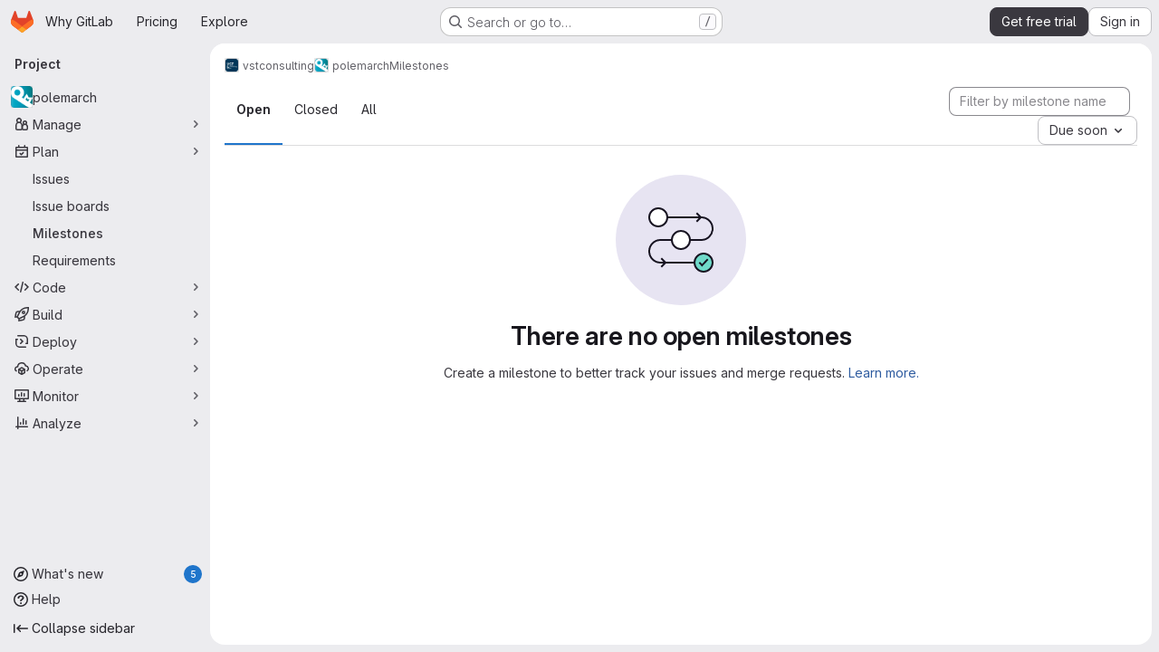

--- FILE ---
content_type: text/javascript
request_url: https://gitlab.com/assets/webpack/runtime.0cc0da52.bundle.js
body_size: 11446
content:
!function(e){function a(a){for(var l,b,o=a[0],r=a[1],s=a[2],h=a[3]||[],n=0,p=[];n<o.length;n++)b=o[n],Object.prototype.hasOwnProperty.call(d,b)&&d[b]&&p.push(d[b][0]),d[b]=0;for(l in r)Object.prototype.hasOwnProperty.call(r,l)&&(e[l]=r[l]);for(i&&i(a),t.push.apply(t,h);p.length;)p.shift()();return f.push.apply(f,s||[]),c()}function c(){for(var e,a=0;a<f.length;a++){for(var c=f[a],l=!0,r=1;r<c.length;r++){var s=c[r];0!==d[s]&&(l=!1)}l&&(f.splice(a--,1),e=o(o.s=c[0]))}return 0===f.length&&(t.forEach((function(e){if(void 0===d[e]){d[e]=null;var a=document.createElement("link");o.nc&&a.setAttribute("nonce",o.nc),a.rel="prefetch",a.as="script",a.href=b(e),document.head.appendChild(a)}})),t.length=0),e}var l={},d={runtime:0},f=[],t=[];function b(e){return o.p+""+({"vendors-initGFMInput":"vendors-initGFMInput",initGFMInput:"initGFMInput",gfm_json_table:"gfm_json_table",katex:"katex","vendors-initInviteMembersModal":"vendors-initInviteMembersModal","commons-initInviteMembersModal-pages.groups.group_members-pages.projects.get_started.show-pages.proj-4f5ff92d":"commons-initInviteMembersModal-pages.groups.group_members-pages.projects.get_started.show-pages.proj-4f5ff92d",initInviteMembersModal:"initInviteMembersModal",IssuablePopoverBundle:"IssuablePopoverBundle",echarts:"echarts",glql:"glql",hello:"hello","hl-abnf":"hl-abnf","hl-accesslog":"hl-accesslog","hl-actionscript":"hl-actionscript","hl-ada":"hl-ada","hl-angelscript":"hl-angelscript","hl-apache":"hl-apache","hl-applescript":"hl-applescript","hl-arcade":"hl-arcade","hl-arduino":"hl-arduino","hl-armasm":"hl-armasm","hl-asciidoc":"hl-asciidoc","hl-aspectj":"hl-aspectj","hl-autohotkey":"hl-autohotkey","hl-autoit":"hl-autoit","hl-avrasm":"hl-avrasm","hl-awk":"hl-awk","hl-axapta":"hl-axapta","hl-bash":"hl-bash","hl-basic":"hl-basic","hl-bnf":"hl-bnf","hl-brainfuck":"hl-brainfuck","hl-c":"hl-c","hl-cal":"hl-cal","hl-capnproto":"hl-capnproto","hl-ceylon":"hl-ceylon","hl-clean":"hl-clean","hl-clojure":"hl-clojure","hl-clojure-repl":"hl-clojure-repl","hl-cmake":"hl-cmake","hl-codeowners":"hl-codeowners","hl-coffeescript":"hl-coffeescript","hl-coq":"hl-coq","hl-cos":"hl-cos","hl-cpp":"hl-cpp","hl-crmsh":"hl-crmsh","hl-crystal":"hl-crystal","hl-csharp":"hl-csharp","hl-csp":"hl-csp","hl-css":"hl-css","hl-d":"hl-d","hl-dart":"hl-dart","hl-delphi":"hl-delphi","hl-diff":"hl-diff","hl-django":"hl-django","hl-dns":"hl-dns","hl-dockerfile":"hl-dockerfile","hl-dos":"hl-dos","hl-dsconfig":"hl-dsconfig","hl-dts":"hl-dts","hl-dust":"hl-dust","hl-ebnf":"hl-ebnf","hl-elixir":"hl-elixir","hl-elm":"hl-elm","hl-erb":"hl-erb","hl-erlang":"hl-erlang","hl-erlang-repl":"hl-erlang-repl","hl-excel":"hl-excel","hl-fix":"hl-fix","hl-flix":"hl-flix","hl-fortran":"hl-fortran","hl-fsharp":"hl-fsharp","hl-gams":"hl-gams","hl-gauss":"hl-gauss","hl-gcode":"hl-gcode","hl-gherkin":"hl-gherkin","hl-gleam":"hl-gleam","hl-glimmer":"hl-glimmer","hl-glsl":"hl-glsl","hl-go":"hl-go","hl-golo":"hl-golo","hl-gradle":"hl-gradle","hl-groovy":"hl-groovy","hl-haml":"hl-haml","hl-handlebars":"hl-handlebars","hl-haskell":"hl-haskell","hl-haxe":"hl-haxe","hl-hcl":"hl-hcl","hl-hsp":"hl-hsp","hl-http":"hl-http","hl-hy":"hl-hy","hl-inform7":"hl-inform7","hl-ini":"hl-ini","hl-irpf90":"hl-irpf90","hl-java":"hl-java","hl-javascript":"hl-javascript","hl-jboss-cli":"hl-jboss-cli","hl-json":"hl-json","hl-julia":"hl-julia","hl-julia-repl":"hl-julia-repl","hl-kotlin":"hl-kotlin","hl-lasso":"hl-lasso","hl-latex":"hl-latex","hl-ldif":"hl-ldif","hl-leaf":"hl-leaf","hl-less":"hl-less","hl-lisp":"hl-lisp","hl-livecodeserver":"hl-livecodeserver","hl-livescript":"hl-livescript","hl-llvm":"hl-llvm","hl-lsl":"hl-lsl","hl-lua":"hl-lua","hl-makefile":"hl-makefile","hl-markdown":"hl-markdown","hl-matlab":"hl-matlab","hl-mel":"hl-mel","hl-mercury":"hl-mercury","hl-mipsasm":"hl-mipsasm","hl-mizar":"hl-mizar","hl-mojolicious":"hl-mojolicious","hl-monkey":"hl-monkey","hl-moonscript":"hl-moonscript","hl-n1ql":"hl-n1ql","hl-nestedtext":"hl-nestedtext","hl-nginx":"hl-nginx","hl-nim":"hl-nim","hl-nix":"hl-nix","hl-node-repl":"hl-node-repl","hl-nsis":"hl-nsis","hl-objectivec":"hl-objectivec","hl-ocaml":"hl-ocaml","hl-openscad":"hl-openscad","hl-oxygene":"hl-oxygene","hl-parser3":"hl-parser3","hl-perl":"hl-perl","hl-pf":"hl-pf","hl-pgsql":"hl-pgsql","hl-php":"hl-php","hl-php-template":"hl-php-template","hl-plaintext":"hl-plaintext","hl-pony":"hl-pony","hl-powershell":"hl-powershell","hl-processing":"hl-processing","hl-profile":"hl-profile","hl-prolog":"hl-prolog","hl-properties":"hl-properties","hl-protobuf":"hl-protobuf","hl-puppet":"hl-puppet","hl-purebasic":"hl-purebasic","hl-python":"hl-python","hl-python-repl":"hl-python-repl","hl-q":"hl-q","hl-qml":"hl-qml","hl-r":"hl-r","hl-reasonml":"hl-reasonml","hl-rib":"hl-rib","hl-roboconf":"hl-roboconf","hl-routeros":"hl-routeros","hl-rsl":"hl-rsl","hl-ruby":"hl-ruby","hl-ruleslanguage":"hl-ruleslanguage","hl-rust":"hl-rust","hl-sas":"hl-sas","hl-scala":"hl-scala","hl-scheme":"hl-scheme","hl-scilab":"hl-scilab","hl-scss":"hl-scss","hl-shell":"hl-shell","hl-smali":"hl-smali","hl-smalltalk":"hl-smalltalk","hl-sml":"hl-sml","hl-sql":"hl-sql","hl-stan":"hl-stan","hl-stata":"hl-stata","hl-step21":"hl-step21","hl-stylus":"hl-stylus","hl-subunit":"hl-subunit","hl-svelte":"hl-svelte","hl-swift":"hl-swift","hl-taggerscript":"hl-taggerscript","hl-tap":"hl-tap","hl-tcl":"hl-tcl","hl-thrift":"hl-thrift","hl-tp":"hl-tp","hl-twig":"hl-twig","hl-typescript":"hl-typescript","hl-vala":"hl-vala","hl-vbnet":"hl-vbnet","hl-vbscript":"hl-vbscript","hl-vbscript-html":"hl-vbscript-html","hl-verilog":"hl-verilog","hl-veryl":"hl-veryl","hl-vhdl":"hl-vhdl","hl-vim":"hl-vim","hl-wasm":"hl-wasm","hl-wren":"hl-wren","hl-x86asm":"hl-x86asm","hl-xl":"hl-xl","hl-xml":"hl-xml","hl-xquery":"hl-xquery","hl-yaml":"hl-yaml","hl-zephir":"hl-zephir",initInviteMembersTrigger:"initInviteMembersTrigger",prosemirror:"prosemirror","vendors-content_editor-gfm_copy_extra":"vendors-content_editor-gfm_copy_extra","vendors-gfm_copy_extra":"vendors-gfm_copy_extra",gfm_copy_extra:"gfm_copy_extra",shortcutsBundle:"shortcutsBundle","vendors-hl-1c":"vendors-hl-1c","vendors-hl-gml":"vendors-hl-gml","vendors-hl-isbl":"vendors-hl-isbl","vendors-hl-mathematica":"vendors-hl-mathematica","vendors-hl-maxima":"vendors-hl-maxima","vendors-hl-sqf":"vendors-hl-sqf","vendors-indexed_db_persistent_storage":"vendors-indexed_db_persistent_storage",indexed_db_persistent_storage:"indexed_db_persistent_storage","vendors-openapi":"vendors-openapi",statusModalBundle:"statusModalBundle",global_search_modal:"global_search_modal",organization_switcher:"organization_switcher","vendors-whatsNewApp":"vendors-whatsNewApp",whatsNewApp:"whatsNewApp",search_settings:"search_settings",init_qrtly_reconciliation_alert:"init_qrtly_reconciliation_alert",IntegrationSectionAppleAppStore:"IntegrationSectionAppleAppStore",IntegrationSectionGoogleArtifactManagement:"IntegrationSectionGoogleArtifactManagement",IntegrationSectionGoogleCloudIAM:"IntegrationSectionGoogleCloudIAM",IntegrationSectionGooglePlay:"IntegrationSectionGooglePlay","commons-IntegrationSectionAmazonQ-pages.admin.ai.amazon_q_settings":"commons-IntegrationSectionAmazonQ-pages.admin.ai.amazon_q_settings",IntegrationSectionAmazonQ:"IntegrationSectionAmazonQ",integrationSectionConfiguration:"integrationSectionConfiguration",integrationSectionConnection:"integrationSectionConnection",integrationSectionJiraIssues:"integrationSectionJiraIssues",integrationSectionJiraTrigger:"integrationSectionJiraTrigger",integrationSectionJiraVerification:"integrationSectionJiraVerification",integrationSectionTrigger:"integrationSectionTrigger",content_editor:"content_editor","commons-amazonQGroupSettings-pages.admin.application_settings-pages.admin.application_settings.analy-49b594f8":"commons-amazonQGroupSettings-pages.admin.application_settings-pages.admin.application_settings.analy-49b594f8",amazonQGroupSettings:"amazonQGroupSettings","commons-initHandRaiseLeadModal-pages.gitlab_subscriptions.self_managed.trials-pages.gitlab_subscript-8435beab":"commons-initHandRaiseLeadModal-pages.gitlab_subscriptions.self_managed.trials-pages.gitlab_subscript-8435beab",initHandRaiseLeadModal:"initHandRaiseLeadModal",initHandRaiseLeadButton:"initHandRaiseLeadButton","commons-mountGroupApprovalSettings-pages.groups.security.compliance_dashboards-pages.groups.security-9827df60":"commons-mountGroupApprovalSettings-pages.groups.security.compliance_dashboards-pages.groups.security-9827df60","commons-mountGroupApprovalSettings-pages.groups.security.policies.index-pages.projects.security.poli-ee0eefe2":"commons-mountGroupApprovalSettings-pages.groups.security.policies.index-pages.projects.security.poli-ee0eefe2",mountGroupApprovalSettings:"mountGroupApprovalSettings",mergeChecksApp:"mergeChecksApp",harbor_registry_components:"harbor_registry_components",comment_temperature:"comment_temperature",container_registry_components:"container_registry_components",uq_seats:"uq_seats",uq_storage_namespace:"uq_storage_namespace",uq_pages:"uq_pages",uq_transfer_group:"uq_transfer_group",uq_pipelines:"uq_pipelines",uq_import:"uq_import",bootstrapModal:"bootstrapModal",sketch_viewer:"sketch_viewer",openapi_viewer:"openapi_viewer",notebook_viewer:"notebook_viewer",csv_viewer:"csv_viewer",pdf_viewer:"pdf_viewer","vendors-stl_viewer":"vendors-stl_viewer",stl_viewer:"stl_viewer",monaco:"monaco",SourceEditor:"SourceEditor",userCallOut:"userCallOut",activitiesList:"activitiesList","commons-pages.projects.blob.show-pages.projects.tree.show-treeList":"commons-pages.projects.blob.show-pages.projects.tree.show-treeList",treeList:"treeList",uq_storage_project:"uq_storage_project",uq_transfer_project:"uq_transfer_project","commons-pages.projects.logs.index-pages.projects.metrics.index-pages.projects.metrics.show-pages.pro-286e7602":"commons-pages.projects.logs.index-pages.projects.metrics.index-pages.projects.metrics.show-pages.pro-286e7602",uq_observability:"uq_observability",policy_yaml_editor:"policy_yaml_editor",integrationJiraAuthFields:"integrationJiraAuthFields",linked_pipelines_column:"linked_pipelines_column"}[e]||e)+"."+{29616219:"bc04f483",31744795:"5a29f4db",35436883:"2af358a9",86279238:"45f28246",91310091:"5d71c877","2a904eb2":"0520027f","vendors-initGFMInput":"0d437327",d44db2dd:"8bbb4a8a",initGFMInput:"9d0e6b3f","3a7e5ed7":"ce54fbf1","77a00e0c":"440d7e7d",e440161e:"913cdc59","48a3a104":"8cb4f5d6","7e2a4d8e":"25284912",fcb3aba9:"c2cf6361","814f5a10":"80e03d55","33ef999c":"ca704c8d",gfm_json_table:"d8d521f8","83c2c641":"85bf980b",katex:"cc749dcd","9887dd63":"988d142e","vendors-initInviteMembersModal":"d04a0917","commons-initInviteMembersModal-pages.groups.group_members-pages.projects.get_started.show-pages.proj-4f5ff92d":"9c475341",initInviteMembersModal:"49e6d9c0",IssuablePopoverBundle:"40b3d950",a1605f19:"0928f29d",a75f2f7f:"efb55c45",b9f7bc52:"82611426",cc173918:"bf939a8b",echarts:"93cd69ab","79ecd26d":"b6b93ae2","3c9c3d7b":"ad14250d","40400d04":"e3f257c7",glql:"ba61ca59",hello:"df204cbc","hl-abnf":"c443bbcf","hl-accesslog":"7747132f","hl-actionscript":"cec99f0a","hl-ada":"f8f71dfd","hl-angelscript":"bcdde575","hl-apache":"de264074","hl-applescript":"f118fac1","hl-arcade":"8638e084","hl-arduino":"23878d4a","hl-armasm":"23361e19","hl-asciidoc":"273e3bdc","hl-aspectj":"1711c6da","hl-autohotkey":"956c93bf","hl-autoit":"45226f8c","hl-avrasm":"9e8f2a4b","hl-awk":"81596dc8","hl-axapta":"3fadb7c4","hl-bash":"d5c49110","hl-basic":"dfe91189","hl-bnf":"f796e364","hl-brainfuck":"da8e9056","hl-c":"a493d9e0","hl-cal":"0a8d55d9","hl-capnproto":"33e7dbff","hl-ceylon":"2cbbfc10","hl-clean":"b423f9f8","hl-clojure":"cc590072","hl-clojure-repl":"a672f407","hl-cmake":"de311603","hl-codeowners":"1856ac7a","hl-coffeescript":"3ea101b2","hl-coq":"f7a53c44","hl-cos":"41cde4fa","hl-cpp":"c7bc3463","hl-crmsh":"540e557b","hl-crystal":"232262d9","hl-csharp":"44d9ea68","hl-csp":"651ef292","hl-css":"9e0b37e8","hl-d":"0dab9495","hl-dart":"9860c431","hl-delphi":"a2ada97f","hl-diff":"e2ec12f2","hl-django":"86b8b3f5","hl-dns":"4e8b378e","hl-dockerfile":"b64cdcb2","hl-dos":"3daf2363","hl-dsconfig":"59427a81","hl-dts":"989de25e","hl-dust":"d20985bd","hl-ebnf":"5ae2f145","hl-elixir":"8f64e6bf","hl-elm":"02bce240","hl-erb":"d084cb3e","hl-erlang":"ae02f601","hl-erlang-repl":"76e6d485","hl-excel":"ea79c241","hl-fix":"711d4936","hl-flix":"ea8ab69b","hl-fortran":"923a1f86","hl-fsharp":"898fb084","hl-gams":"b839e1f2","hl-gauss":"1c32c040","hl-gcode":"79d1ea15","hl-gherkin":"003c4250","hl-gleam":"f4cd2c23","hl-glimmer":"2f4d8248","hl-glsl":"348f806e","hl-go":"62b4bd8b","hl-golo":"4b2ff78f","hl-gradle":"aa5d52f0","hl-groovy":"0ed5414c","hl-haml":"6a0fef47","hl-handlebars":"a3f305cb","hl-haskell":"6c845c65","hl-haxe":"449d4047","hl-hcl":"6627eb95","hl-hsp":"61c077d1","hl-http":"2397333d","hl-hy":"562dbe06","hl-inform7":"0c1d418f","hl-ini":"484eab4f","hl-irpf90":"4737c151","hl-java":"9233eca8","hl-javascript":"544b3cce","hl-jboss-cli":"23f47c37","hl-json":"844556fd","hl-julia":"4db3dc6c","hl-julia-repl":"83667155","hl-kotlin":"106ae1ff","hl-lasso":"043cf978","hl-latex":"7c5720c2","hl-ldif":"11dc7f7e","hl-leaf":"63c5067d","hl-less":"ff1bac70","hl-lisp":"45e9e3f3","hl-livecodeserver":"61a72b6a","hl-livescript":"eca8a1a9","hl-llvm":"924f72c7","hl-lsl":"b0a23de0","hl-lua":"c8999026","hl-makefile":"c0a7bf8a","hl-markdown":"382a0c92","hl-matlab":"a16d3fd6","hl-mel":"261836f0","hl-mercury":"81259df3","hl-mipsasm":"a385ea1a","hl-mizar":"9e785866","hl-mojolicious":"6c15b32c","hl-monkey":"9b068e55","hl-moonscript":"28e8b36c","hl-n1ql":"d2516cc2","hl-nestedtext":"da5660d1","hl-nginx":"15426f17","hl-nim":"0d01d4a3","hl-nix":"55701ebc","hl-node-repl":"459dee94","hl-nsis":"c9f7c4b6","hl-objectivec":"86d18f7a","hl-ocaml":"445bbc3e","hl-openscad":"fe49496f","hl-oxygene":"f8d6db9d","hl-parser3":"eb2f2639","hl-perl":"0d1789da","hl-pf":"78982d98","hl-pgsql":"909ace9d","hl-php":"efa9ee35","hl-php-template":"621e1541","hl-plaintext":"2c8c849a","hl-pony":"e8f5df8c","hl-powershell":"49b22db8","hl-processing":"164078aa","hl-profile":"e2f99679","hl-prolog":"c6de0875","hl-properties":"207ea07f","hl-protobuf":"496ce486","hl-puppet":"bab0e155","hl-purebasic":"450ff30f","hl-python":"c0e6917c","hl-python-repl":"ac9aed37","hl-q":"74af01c9","hl-qml":"798a5cf6","hl-r":"4674ed6b","hl-reasonml":"04d467f7","hl-rib":"5f7c626b","hl-roboconf":"0a91ee3d","hl-routeros":"281854d1","hl-rsl":"771adf59","hl-ruby":"675cceb6","hl-ruleslanguage":"d6456dba","hl-rust":"63776894","hl-sas":"4aaa7c77","hl-scala":"541e7018","hl-scheme":"aae3772b","hl-scilab":"46f3dcbc","hl-scss":"896cc5d3","hl-shell":"aa3ed802","hl-smali":"37e23f20","hl-smalltalk":"eb0a911b","hl-sml":"8d4d8ba6","hl-sql":"8deec0ef","hl-stan":"23184fed","hl-stata":"8374221f","hl-step21":"af03bf55","hl-stylus":"9d14ed0a","hl-subunit":"e1206688","hl-svelte":"04f9ca4a","hl-swift":"96ceef6c","hl-taggerscript":"75d0386c","hl-tap":"b720e25d","hl-tcl":"4eb83ec8","hl-thrift":"7911c5e2","hl-tp":"2722e000","hl-twig":"67e843c8","hl-typescript":"01732b1c","hl-vala":"02bcfec4","hl-vbnet":"fca84ac2","hl-vbscript":"1770b5ba","hl-vbscript-html":"6482cbc3","hl-verilog":"537e5e89","hl-veryl":"8411ffad","hl-vhdl":"12fec559","hl-vim":"ef4aa204","hl-wasm":"66eaa729","hl-wren":"d7152fb5","hl-x86asm":"797b82a7","hl-xl":"824015f6","hl-xml":"b2f0e3a2","hl-xquery":"11252dac","hl-yaml":"0b37a85f","hl-zephir":"ada10db5",initInviteMembersTrigger:"a3c9b391",prosemirror:"1da0b164","vendors-content_editor-gfm_copy_extra":"b0cfea89","vendors-gfm_copy_extra":"c98b383b","540c13ba":"31e60d9b",gfm_copy_extra:"92cb8ae3",shortcutsBundle:"7cd846a2","vendors-hl-1c":"300b1690","vendors-hl-gml":"661e8f9c","vendors-hl-isbl":"49a37a0f","vendors-hl-mathematica":"c84515bc","vendors-hl-maxima":"6206af5b","vendors-hl-sqf":"f1248b5b","vendors-indexed_db_persistent_storage":"6ad7b62e",indexed_db_persistent_storage:"92fc3ae2","85a2dfb8":"fa9d7e51",aac3fbb5:"8a25ec11",a4067b04:"93307ccc","11bd8e1d":"39b8ed21","20df9200":"35b55b5c","2402d79b":"4be2d4c4","2ef913fd":"1b26f23c","54102c2e":"d8de7dca","8ea192f8":"7dc56189",e7eb59d9:"4936da30","9b7651e5":"591748c6",addd2df5:"4897dbcf","96da33ce":"7ef0cc2b",c539f40b:"d2f6c494","80502f68":"8a1ad565","884b0ba2":"969c03a3",dac76359:"65857291","87a9a392":"d0ac4e82",be5bc4b7:"81a69a14","8a1372db":"9f3f9f82","6ba03d48":"c324026d","7153653f":"605ffb8c",dedf586b:"beb79625","8d58b4c2":"634c1ce9","94f512fb":"74207266","20112fab":"c2fb60e4",e5c9767b:"ba0e705c",ef732328:"99f5cc09",b86d2bd8:"a6ad93ef",c5ae9c48:"66cff855",f2dec487:"834f710e","vendors-openapi":"f0ad11b5",statusModalBundle:"ca1b052e",d4d0482f:"61b031c1",global_search_modal:"0fcc35e2",f2f2f513:"83726411",f57fe13f:"939cff45",organization_switcher:"80b9852f",b7e8738e:"60dc0a29","vendors-whatsNewApp":"746433c9",whatsNewApp:"9219e3f4","628f1e7f":"b0c2da2c","2b5e4ff1":"38e8896e","7e48bf8e":"4700a729","02420f13":"185e6136","10f51f07":"91a5cbf9","1173d5ab":"9b2d7fff","14899c3b":"158ae278","198e5e7f":"f9ca33f9","2684cb98":"a45997e8","34e97d2c":"f118c789","65a38269":"2d99a094","7a62f419":"90c27251","9bf47adb":"5fa75899",b554823d:"d0dba2f9",f3eecb53:"950f2bd1","390f5c2a":"64568b83","49e4f8cd":"2227020f","5481e6cd":"a3b3fbca","7942269f":"effc52c4","7eff9f74":"b9f75b46",aa6a44a7:"d6b62524",b3dd8a44:"a87eac81",b3e94bcf:"fc1443f8",b3f92bd3:"5726146e",b5c7430f:"3f77bcc4",b7ea27c7:"5c7e5590",b8cdb24c:"3e442f9a",fa70a790:"5f652901",search_settings:"f9c16087","7f0a3905":"7ac2c7a0",a337ebbe:"e8a5d7ac","742cde7b":"29e13986",init_qrtly_reconciliation_alert:"e10a617e","76e2ec1c":"ba3b79d1","55d13a81":"c878c0cc","7b0bffb9":"7a693fab",e57cf787:"a1f84b70",IntegrationSectionAppleAppStore:"373d5b30",IntegrationSectionGoogleArtifactManagement:"29c54480",IntegrationSectionGoogleCloudIAM:"e084ef44",IntegrationSectionGooglePlay:"ae5f7feb","commons-IntegrationSectionAmazonQ-pages.admin.ai.amazon_q_settings":"fa714c5f",IntegrationSectionAmazonQ:"c107810d",integrationSectionConfiguration:"31a4520d",integrationSectionConnection:"c56a5770",integrationSectionJiraIssues:"9d00b0c2",integrationSectionJiraTrigger:"8bc48aba",integrationSectionJiraVerification:"e26a3bf1",integrationSectionTrigger:"10bedf2c","5ce0ada2":"178a1143","7aea9456":"0676df82",add14737:"1ff5d2b6",c93f8c5f:"cb1cedfc","0a757d8e":"0fc728d6","0f654f69":"a8e1075f",cd02923b:"5a64ef03",fc9a567b:"991892b6",af4b77b8:"0b144717","53ec2e4b":"b218cf1e","2358d68e":"24128a23",db16192b:"16aef311",content_editor:"945a8f11","05b42180":"c7608b0d",e8bb7079:"78fa8a7a",e1d5bb3a:"231320c4",c16b9070:"f1cdd63b","1c9f4a2a":"3248e242","06771710":"3b705fde","5e8b5689":"60b15663","0ada3778":"37d60026","322e2593":"b98d9657","0f2478eb":"998d5abe","62ac525f":"0029e5e2","9652bb9d":"44287ddb","3da8af0f":"d93e325e",c4bb9978:"ffcb2491",e3410b23:"3558f8f3",df85bf66:"256e8add","0d720f66":"b004da96","812755e5":"583e269a","6526bf9b":"f917c3c7",af50f4fc:"6396c359",e73ff2b2:"5361eccd",be6bfd58:"3cffd8a9","9891e814":"e4835371","commons-amazonQGroupSettings-pages.admin.application_settings-pages.admin.application_settings.analy-49b594f8":"5cd7c3af",amazonQGroupSettings:"ecb2f24b","commons-initHandRaiseLeadModal-pages.gitlab_subscriptions.self_managed.trials-pages.gitlab_subscript-8435beab":"e731718c",initHandRaiseLeadModal:"8953809e",initHandRaiseLeadButton:"bea36da4","0b2a36b0":"d6559ad4","5a0d743b":"bb410556","861d2f77":"b1375f38",a0f8c1b6:"6867b22c",a63793c5:"821e97cf",b8044acc:"774ecbb6",c14c36f6:"977ac681",c777a013:"931f525c",e3fb5bcf:"1d084c83","29057c23":"bc607c4c",fb618b43:"26ecbaa2",b4974057:"e0d352e8","6187eb65":"c49dd8a0","6f3199c1":"9cdbe7aa","commons-mountGroupApprovalSettings-pages.groups.security.compliance_dashboards-pages.groups.security-9827df60":"8662f88a","commons-mountGroupApprovalSettings-pages.groups.security.policies.index-pages.projects.security.poli-ee0eefe2":"3147cc2e",mountGroupApprovalSettings:"9b6bbe81",mergeChecksApp:"8bad3a1f","2395fe8c":"d9c613a9","2f1ff757":"c8f017f5","544f5afa":"0fbcdde2","575010ea":"45d72822","5a703884":"71a1e9d3","72b40b39":"b5202846","872aa40d":"817e61da",cae28adc:"e3c73118",d600e7a0:"23a83ea3",db5a86c1:"95807dd0",harbor_registry_components:"ad66f007","0e44004d":"848bcf76","127b1b18":"22d27fb2","12f44d31":"2289da8b","141cdbe0":"51e95112","2233036f":"d7d9b04d","2e68d397":"94c0eff9","2ef573ef":"787bbce4","30ea75a9":"de46fc61","327c3d90":"66a7458b","131052d0":"37390c31","8921a2eb":"7a93b197",c5da9895:"af1fe843","446c6d5c":"001b4361","4807da8a":"30dc574c","53f6c4f5":"5be915e2","551e5dff":"ee3334f0","5618f4ab":"e21ab83a","73fb6dca":"f0969529","778934f8":"508cfecc","880c7e0c":"a7695726","8871170b":"e5f0a70b","8e0e3835":"dbc8e890","946dee27":"1063a260","98cbbbac":"7a19232b",cfa9805d:"959fbe54",cfe08725:"75375ea6",comment_temperature:"4ca85b4b",da199292:"a7eb1d2b",db2c2d3b:"b1742098",de27040d:"70ee5318",e2dbf621:"bcf18454",df5aa72d:"6ce7223f",fa4e506a:"f48ec25d",ece07a3f:"26d624d9",ec29f129:"8712589c",f67a94b8:"4c3aa1f4","79fb2790":"af89d2a9","5c6b954d":"25a1e080","7acf0c13":"96ec85dd","8654dc79":"a66b4c07",d0a24e33:"0c6331af",db7b5241:"65191e42",f30b5995:"5d3b95d3",fabd0067:"99c76a7e",e6dee43c:"53878cbe",container_registry_components:"a14d31f7","161446ae":"660c146a",df0dd1cb:"64749392",uq_seats:"28128802",uq_storage_namespace:"3a3e7d6a",uq_pages:"c928b2ab",uq_transfer_group:"07ec0a04",uq_pipelines:"c4f7b836",uq_import:"4b043e2a",ca3cfd60:"a4e33c7f","8b7dfc09":"7c0be71b",bootstrapModal:"88e7769d","1da4db1e":"8f5a7c41",sketch_viewer:"144706b2","2b75fd92":"ab97c296",openapi_viewer:"1ea61a85","4e13a0cb":"f4abaf0c",notebook_viewer:"522dad13",csv_viewer:"03a8c132",pdf_viewer:"cbb313e2","vendors-stl_viewer":"500d4b08",stl_viewer:"8f4dc6cc",monaco:"2f50fc5f","8522654a":"4328c81c",SourceEditor:"fdd49578","306ecde7":"3dd397a8","15a9179e":"2d0f42bf","17aa5bdc":"1219b6c9","40727ae1":"21e7be79",abfc8d99:"7de63a54","4a3dfe20":"d52a1dd4","4a978242":"9aca00d7","4e74087c":"2ff4aaea","4ede1fe3":"624b3d93","598bd7a3":"ae4f5c77","59aecf48":"d73bb402","6f769883":"8813882a","7bd3f79c":"2a8cc620","7ad40e37":"190e8626","85c5b90e":"692628c7",b6bac29f:"52433cf9",bbbb1528:"acf8ef22",ce78d168:"67913fc0",e2c1664f:"918fc9f3","6b7cf21a":"f8ab82f6",ed0ea3fb:"3af7cf7f","0f148229":"12ef05e9","19acffa0":"26030cdb","1aebc1fe":"8a10c47d","1b67d378":"d0e466b3","1d5ed03b":"b9d8b5c9","2205153c":"f2de9f4b","380e54b0":"a410813e","3a4ccffb":"f71565bf","3e168cf4":"770283c5","408ff9ea":"770136d6","44f7bf61":"d6af16e6","53677c75":"17eef5a2","57eb7530":"0a63bac5","591a5393":"78d354f1","599b4643":"b23ae2ff","5a0414d9":"900e36b8","5ada6f7d":"0dfd106a","5ba4bce9":"ce0dc44a","5d2c46a1":"78466a48","5de5fe2f":"5859d799","6048006a":"1af3d5ca","60d56dd2":"4787817c","6c3bfbd9":"4ddc2e79","6d371fad":"6e688c30","73afb1ac":"9f686a28","7b500cb8":"30641e2b","7b5ca621":"de16a6d2","7c92780a":"97a859e8","7c9def86":"a2d5f916","7cbbb7d6":"01c76eda","834e030b":"d765c006","84bb879a":"021d8079","858da367":"950fcab2","85df0ca2":"88e3991b","8c5ec16c":"63606a8c","8eafb91c":"6457d34f","90e5f3ec":"a118da6e","92aae2e9":"1f428d03","98ac488d":"0cd95411","98f5b8d3":"3de0cf6b","9930ac3a":"4a532f60",a15d9f15:"1ee000f8",a1ae222c:"4d55c1cc",a1ebccf8:"ca0656db",a250f41f:"6f2fdabc",a4650c1a:"639b36a2",a543074c:"8b371c68",a5df752b:"79b29b4a",a61155c6:"4e68f649",a85790fc:"a1f5ff13",ae000bfa:"b9ff8a7c",aed62c1f:"b1029ce3",b1221dba:"6b0fdf5e",b5a42a0d:"862c1947",b9f6125f:"bc5bfce0",bbb636b8:"e084bf09",bc62143f:"bdc4177f",c3ce5953:"c377c503",c4d04f11:"58b02d2b",cb5efdb8:"2f95ec95",d11393d9:"f92ae139",d1a0afc1:"beb1a363",d1ee3c8e:"71380d1b",d214688a:"97b6f5f3",d3b72bee:"5e171939",d5eaefc3:"3a0c2125",d7ad94f8:"5c9705f3",da566c94:"bc034355",dc7ba6c0:"7bee6b70",def2b392:"3fc5ba1e",df2d8946:"655889c0",e8e2b694:"465f8601",ebb15997:"389f75eb",ed01f065:"df3e46ed",ee6d82e4:"615c5a8a",f0e02e43:"c3578e57",fc8ab1d5:"455e7e6c",fde49a33:"088b6035","46a85d5d":"947236af","2876126e":"3cd64ea2","1f5b0d56":"56ddf31e","31aa5078":"66afb82b","2ad20979":"c60cf721",b7b74ff2:"0b40029b",c4601212:"8b4afb2a","24b41ef2":"56688e21","6200ade7":"74b99c69","393f27b4":"eebf75da",c321d83d:"8b8bcf86","6d04052d":"5e7d3907","7318efa6":"30c0415a",c3c28ffb:"36ac4504","455ed700":"541156f0",a5e2f687:"9b417e91","07147203":"3f3e6e0e","1c0087a0":"f50126e0","05ccf249":"0de0f128","137bdad5":"913f7527","1e603e4b":"1ad9435e","346047c2":"cffabbd9","3bf9a484":"4231213f",ac190852:"fa93d363",ddfb7cf7:"844b31b1","4b389a3c":"9463c81f",e9e3c4ee:"eb622c14",d9323ef3:"cb128f9d",eb2ba722:"fc785ed7",b2d28250:"d6ea979d",e22a1f82:"c60f5ed1","8bd2488a":"9441cb44",userCallOut:"f49f2d90","2a07a408":"058ebda8","588a1c7b":"fdced6c8","6d16700d":"da389681",cb024f01:"8fcb9b31","1e64aa2f":"ba081d15","939bf34d":"1baba53a","9da34f7a":"c85caf80","06a73886":"9e7eba1c",dcea6429:"ba98a5ba",bbb176d5:"cf363196",d2d83503:"faacda95","06f95171":"851ed7b3","180bb59c":"c13c51c8","3ea98960":"7b16f5e3","467359d4":"8ad0411d","35610df2":"2be93235","487feb40":"e1d53e20",b2d0ca28:"d6f6542a",d28b85e6:"d4f6863d","7291a161":"a9dd3643","2731a399":"b3d7605f","3fcad086":"cf55b489","78bcd780":"c63f2a1b","8871864e":"f4a7276e","9a5c42bd":"1bc8628c",acf023d3:"d6de219e",b2edd241:"e5706a51",e3dec1d7:"4d87ccc9",e9172de3:"e5a0cc25",f71535bb:"547a88de",db61e43f:"e76d58fd","008a4ff1":"b7fb510c","115e71cd":"a0fedd77","1430fea6":"f23940e1","23acc74a":"ae508da0","348c2d07":"86414379","3a540355":"dfe132a7","49af35f2":"628e8473","5b10e9ea":"8d648cf9","66052d9e":"53d47910","75bf2059":"cbb324be","8d266561":"73304a5f",af7567e0:"ed70aec0",bb29a6ea:"c9419e13",da93d504:"ec8c78ec",ed11b960:"a334d605",f6a4356a:"d2eb5eb4","9c912544":"d1a8ba19",ce2c3f7c:"f442ed0c","797af42d":"e7155e09","7bb69614":"d4799d49","984fa3af":"69f57a94",e6111ae8:"7ae7b3e0","62a6574d":"f29e6db4","0d689308":"b2422150","6b4c6fc3":"5b8a29ec","076345e7":"e42b9a1e","30a6f5f3":"7df67331",a8036441:"ead1e4a3","3290286b":"a85b4138","3ffb3bc0":"5fec6668","612ae7c8":"e5d85c59",b8582676:"1e7557ce","5aaa5ba0":"d0be1096",f79ca675:"91d45b8c","60b36cb2":"4f580c33","898df980":"7aa23800",d6a27a02:"1250da53","65ea1697":"cdf63e0d",activitiesList:"23f1f5dd","commons-pages.projects.blob.show-pages.projects.tree.show-treeList":"f0820ce0",treeList:"c39f2f3d",uq_storage_project:"3727e0d5",uq_transfer_project:"f8ae389c","commons-pages.projects.logs.index-pages.projects.metrics.index-pages.projects.metrics.show-pages.pro-286e7602":"dc19e797",uq_observability:"2de85df0",f633d619:"9327b15b",e4822b53:"151590af","706ad94e":"af382f46","07ffb96d":"f8f5cca4","0850b027":"82e17d29","13e4e243":"a6631254","200b6fc4":"34314ef3",eff9942c:"6b00a154","4801b6e3":"99d1b1e5","4b04a47c":"50d491e8","4e2e1af0":"6958c909","58247df8":"42ce13d0","68be4335":"bb60404d","70546dbc":"0d292db5","719a41f2":"b60a0070","747db010":"e0f67c44",d48595b9:"e4f8ab60","7f655f7d":"1b8ab736","5350afc5":"57694576","6c80d8d1":"c410a7dc",e03bad74:"8379309d",ddd72d67:"014c3e24",c9e16d2f:"0d0cb745","9e454310":"a42e7e02",b1a2ce17:"d69687ef",b3a96908:"1fc4b202",d4a1383f:"c9f4518c","08f316da":"c6174156","1fcca76e":"7d3e0c73","4dd0116a":"ce4e0c15","8b2845ff":"b26e572f",d0b6f304:"a91e97a9",d43eda43:"4a44f81c",e2bf4757:"4775646e",ec8010f2:"13d72b95","42442a4c":"61bf97a1","5d7ab425":"a8707ac5","63af2872":"61a6abab","6ff04952":"1ebd349c",b588fc29:"d2c19d25",c7a3ee61:"ffd7c012",cf8f6260:"3382c24f",e6a750dc:"cbbf7491",f3c0e38c:"4daf6807","02bb760c":"1835fac1","4f1adaf8":"8c83970b",fa36894a:"053fd236","662a5b68":"94f9da7e","2f0feb01":"c9d56527","9f735ade":"3bbd87cb","4eebb01a":"cc7d04d3",policy_yaml_editor:"81b5f88f","710b294c":"d5a636b4",a973974e:"868f8884",dcf6540d:"89fc1bf7",b1d3bc55:"b210d31e",dd37066b:"4e992dcc","68d714fd":"c2e49bf9","21f7341e":"35f85e4e","50eae410":"1dc3a2b0","328457da":"abd38be9","61ac2874":"f9453656","736abfbd":"7214fbad",b26f2b68:"0b277eb4","95a40a7d":"e23fa839","96cc156d":"3d50c93a","9bb3ca14":"56e58cdd","7d3e2c30":"d67cf3b3",a5d5f761:"fea102e0",bf7945ad:"07e17794",f35d0a3a:"35e97814",integrationJiraAuthFields:"b454367b","02722707":"f4e4fe5f",d529fead:"a46c54bf",b81a1eed:"8623b0e1","70c3ca31":"b5c27e35",a37a2cd9:"a159b199",cf459727:"d83c1c55","9e27f495":"bbb7398d","19ddb31d":"32ffba39","2e2465ba":"31110d62",aaadfdda:"d4877a02","710d4070":"b44950d0","41a87789":"2200ef4d","2d469187":"ced92bfd","755604cf":"8f55387f",ea7ea8c3:"58ef5d7f","395bf55b":"a2c214e9","5d133f41":"64447d66","166ee608":"fa747831","6a4d8177":"c1f97921","43fb7674":"6c92c872","5b722480":"4f8ba00c","5d30e150":"06587b9d",ccefa815:"2f214020","4bbab649":"eb644e9a","983b2a5c":"5991de06","307bd284":"b140ab2c",f89b28d2:"cabe2640",linked_pipelines_column:"635221d8","7b1f5d8a":"bfe2a5cf","7fcbe93b":"6b36be5c","81cabc7f":"09fc3c60","93ea961c":"daa85f3f",a1145230:"bf3047c3",d013a116:"c41bf244",dc3d01e4:"9e8bea8d","2a0bf29e":"764335aa","54ded84f":"d1d2874e",e8d1bc4d:"18642d9e",c2c1663f:"8cc78d12",efa7c260:"1dade4cb"}[e]+".chunk.js"}function o(a){if(l[a])return l[a].exports;var c=l[a]={i:a,l:!1,exports:{}};return e[a].call(c.exports,c,c.exports,o),c.l=!0,c.exports}o.e=function(e){var a=[],c=d[e];if(0!==c)if(c)a.push(c[2]);else{var l=new Promise((function(a,l){c=d[e]=[a,l]}));a.push(c[2]=l);var f,t=document.createElement("script");t.charset="utf-8",t.timeout=120,o.nc&&t.setAttribute("nonce",o.nc),t.src=b(e);var r=new Error;f=function(a){t.onerror=t.onload=null,clearTimeout(s);var c=d[e];if(0!==c){if(c){var l=a&&("load"===a.type?"missing":a.type),f=a&&a.target&&a.target.src;r.message="Loading chunk "+e+" failed.\n("+l+": "+f+")",r.name="ChunkLoadError",r.type=l,r.request=f,c[1](r)}d[e]=void 0}};var s=setTimeout((function(){f({type:"timeout",target:t})}),12e4);t.onerror=t.onload=f,document.head.appendChild(t)}return Promise.all(a)},o.m=e,o.c=l,o.d=function(e,a,c){o.o(e,a)||Object.defineProperty(e,a,{enumerable:!0,get:c})},o.r=function(e){"undefined"!=typeof Symbol&&Symbol.toStringTag&&Object.defineProperty(e,Symbol.toStringTag,{value:"Module"}),Object.defineProperty(e,"__esModule",{value:!0})},o.t=function(e,a){if(1&a&&(e=o(e)),8&a)return e;if(4&a&&"object"==typeof e&&e&&e.__esModule)return e;var c=Object.create(null);if(o.r(c),Object.defineProperty(c,"default",{enumerable:!0,value:e}),2&a&&"string"!=typeof e)for(var l in e)o.d(c,l,function(a){return e[a]}.bind(null,l));return c},o.n=function(e){var a=e&&e.__esModule?function(){return e.default}:function(){return e};return o.d(a,"a",a),a},o.o=function(e,a){return Object.prototype.hasOwnProperty.call(e,a)},o.p="/assets/webpack/",o.oe=function(e){throw console.error(e),e};var r=this.webpackJsonp=this.webpackJsonp||[],s=r.push.bind(r);r.push=a,r=r.slice();for(var h=0;h<r.length;h++)a(r[h]);var i=s;c()}([]);
//# sourceMappingURL=runtime.0cc0da52.bundle.js.map

--- FILE ---
content_type: text/javascript
request_url: https://gitlab.com/assets/webpack/pages.projects.milestones.index.00bff763.chunk.js
body_size: 4339
content:
(this.webpackJsonp=this.webpackJsonp||[]).push([["pages.projects.milestones.index"],{267:function(e,t,o){o("HVBj"),o("tGlJ"),e.exports=o("yEGu")},CX32:function(e,t,o){"use strict";o.d(t,"a",(function(){return r}));var i=o("3twG"),s=o("yQ8t"),n=o("d08M");class r{constructor(e){e.addAll([[n.r,function(){return Object(s.a)(".shortcuts-project")}],[n.i,function(){return Object(s.a)(".shortcuts-project-activity")}],[n.t,function(){return Object(s.a)(".shortcuts-deployments-releases")}],[n.l,function(){return Object(s.a)(".shortcuts-tree")}],[n.j,function(){return Object(s.a)(".shortcuts-commits")}],[n.s,function(){return Object(s.a)(".shortcuts-pipelines")}],[n.o,function(){return Object(s.a)(".shortcuts-builds")}],[n.v,function(){return Object(s.a)(".shortcuts-network")}],[n.u,function(){return Object(s.a)(".shortcuts-repository-charts")}],[n.m,function(){return Object(s.a)(".shortcuts-issues")}],[n.n,function(){return Object(s.a)(".shortcuts-issue-boards")}],[n.q,function(){return Object(s.a)(".shortcuts-merge_requests")}],[n.y,function(){return Object(s.a)(".shortcuts-wiki")}],[n.w,function(){return Object(s.a)(".shortcuts-snippets")}],[n.p,function(){return Object(s.a)(".shortcuts-kubernetes")}],[n.k,function(){return Object(s.a)(".shortcuts-environments")}],[n.kb,function(){return Object(s.b)(".shortcuts-compare")}],[n.x,r.navigateToWebIDE],[n.gb,function(){return Object(s.a)(".shortcuts-new-issue")}]])}static navigateToWebIDE(){var e,t,o;const s=Object(i.k)({sourceProjectFullPath:null===(e=window.gl.mrWidgetData)||void 0===e?void 0:e.source_project_full_path,targetProjectFullPath:null===(t=window.gl.mrWidgetData)||void 0===t?void 0:t.target_project_full_path,iid:null===(o=window.gl.mrWidgetData)||void 0===o?void 0:o.iid});if(s){const e=Object(i.g)(s);Object(i.V)(e,!0)}}}},DOub:function(e,t,o){"use strict";o.d(t,"a",(function(){return C}));o("ZzK0"),o("z6RN"),o("BzOf");var i=o("ewH8"),s=o("NmEs"),n=o("CbCZ"),r=o("d85j"),l=o("AxB5"),a=o("nuJP"),c=o("2TqH"),d=o("zIFf"),u=o("/lV4"),m=o("Oxu3"),p=o("jlnU"),b=o("2ibD"),h=o("3twG"),g={components:{GlModal:m.a},props:{visible:{type:Boolean,default:!1,required:!1},milestoneTitle:{type:String,required:!0},promoteUrl:{type:String,required:!0},groupName:{type:String,required:!0}},computed:{title(){return Object(u.j)(Object(u.i)("Milestones|Promote %{milestoneTitle} to group milestone?"),{milestoneTitle:this.milestoneTitle})},text(){return Object(u.j)(Object(u.i)("Milestones|Promoting %{milestoneTitle} will make it available for all projects inside %{groupName}.\n        Existing project milestones with the same title will be merged."),{milestoneTitle:this.milestoneTitle,groupName:this.groupName})}},methods:{onSubmit(){var e=this;return b.a.post(this.promoteUrl,{params:{format:"json"}}).then((function(e){Object(h.V)(e.data.url)})).catch((function(e){Object(p.createAlert)({message:e})})).finally((function(){e.onClose()}))},onClose(){this.$emit("promotionModalVisible",!1)}},primaryAction:{text:Object(u.i)("Milestones|Promote Milestone"),attributes:{variant:"confirm"}},cancelAction:{text:Object(u.a)("Cancel"),attributes:{}}},f=o("tBpV"),j=Object(f.a)(g,(function(){var e=this,t=e._self._c;return t("gl-modal",{attrs:{visible:e.visible,"modal-id":"promote-milestone-modal",title:e.title,"action-primary":e.$options.primaryAction,"action-cancel":e.$options.cancelAction},on:{primary:e.onSubmit,hide:e.onClose}},[t("p",[e._v(e._s(e.text))]),e._v(" "),t("p",[e._v(e._s(e.s__("Milestones|This action cannot be reversed.")))])])}),[],!1,null,null,null).exports,v=o("dIEn"),w=o("QwBj"),O=o("7xOh"),y=Object(O.a)(),_={components:{GlModal:m.a,GlSprintf:v.a},props:{visible:{type:Boolean,default:!1,required:!1},issueCount:{type:Number,required:!0},mergeRequestCount:{type:Number,required:!0},milestoneTitle:{type:String,required:!0},milestoneUrl:{type:String,required:!0}},computed:{text(){return 0===this.issueCount&&0===this.mergeRequestCount?Object(u.i)("Milestones|\nYou’re about to permanently delete the milestone %{milestoneTitle}.\nThis milestone is not currently used in any issues or merge requests."):Object(u.j)(Object(u.i)("Milestones|\nYou’re about to permanently delete the milestone %{milestoneTitle} and remove it from %{issuesWithCount} and %{mergeRequestsWithCount}.\nOnce deleted, it cannot be undone or recovered."),{issuesWithCount:Object(u.h)("%d issue","%d issues",this.issueCount),mergeRequestsWithCount:Object(u.h)("%d merge request","%d merge requests",this.mergeRequestCount)},!1)},title(){return Object(u.j)(Object(u.i)("Milestones|Delete milestone %{milestoneTitle}?"),{milestoneTitle:this.milestoneTitle})}},methods:{onSubmit(){var e=this;return y.$emit("deleteMilestoneModal.requestStarted",this.milestoneUrl),b.a.delete(this.milestoneUrl).then((function(t){y.$emit("deleteMilestoneModal.requestFinished",{milestoneUrl:e.milestoneUrl,successful:!0}),Object(h.V)(t.request.responseURL)})).catch((function(t){throw y.$emit("deleteMilestoneModal.requestFinished",{milestoneUrl:e.milestoneUrl,successful:!1}),t.response&&t.response.status===w.h?Object(p.createAlert)({message:Object(u.j)(Object(u.i)("Milestones|Milestone %{milestoneTitle} was not found"),{milestoneTitle:e.milestoneTitle})}):Object(p.createAlert)({message:Object(u.j)(Object(u.i)("Milestones|Failed to delete milestone %{milestoneTitle}"),{milestoneTitle:e.milestoneTitle})}),t})).finally((function(){e.onClose()}))},onClose(){this.$emit("deleteModalVisible",!1)}},primaryProps:{text:Object(u.i)("Milestones|Delete milestone"),attributes:{variant:"danger",category:"primary"}},cancelProps:{text:Object(u.a)("Cancel")}},D=Object(f.a)(_,(function(){var e=this,t=e._self._c;return t("gl-modal",{attrs:{visible:e.visible,"modal-id":"delete-milestone-modal",title:e.title,"action-primary":e.$options.primaryProps,"action-cancel":e.$options.cancelProps},on:{primary:e.onSubmit,hide:e.onClose}},[t("gl-sprintf",{attrs:{message:e.text},scopedSlots:e._u([{key:"milestoneTitle",fn:function(){return[t("strong",[e._v(e._s(e.milestoneTitle))])]},proxy:!0}])})],1)}),[],!1,null,null,null).exports,M={components:{GlButton:n.a,GlIcon:r.a,GlDisclosureDropdownItem:l.a,GlDisclosureDropdownGroup:a.a,GlDisclosureDropdown:c.a,PromoteMilestoneModal:j,DeleteMilestoneModal:D},directives:{GlTooltip:d.a},inject:["id","title","isActive","showDelete","isDetailPage","milestoneUrl","editUrl","closeUrl","reopenUrl","promoteUrl","groupName","issueCount","mergeRequestCount","size"],data:()=>({isDropdownVisible:!1,isDeleteModalVisible:!1,isPromoteModalVisible:!1}),computed:{widthClasses(){return"small"===this.size?"gl-min-w-6":"gl-min-w-7"},copiedToClipboard(){return this.$options.i18n.copiedToClipboard},editItem(){return{text:this.$options.i18n.edit,href:this.editUrl,extraAttrs:{"data-testid":"milestone-edit-item"}}},promoteItem(){return{text:this.$options.i18n.promote,extraAttrs:{"data-testid":"milestone-promote-item"}}},closeItem(){return{text:this.$options.i18n.close,href:this.closeUrl,extraAttrs:{class:{"@sm/panel:!gl-hidden":this.isDetailPage},"data-testid":"milestone-close-item","data-method":"put",rel:"nofollow"}}},reopenItem(){return{text:this.$options.i18n.reopen,href:this.reopenUrl,extraAttrs:{class:{"@sm/panel:!gl-hidden":this.isDetailPage},"data-testid":"milestone-reopen-item","data-method":"put",rel:"nofollow"}}},deleteItem(){return{text:this.$options.i18n.delete,variant:"danger",extraAttrs:{"data-testid":"milestone-delete-item"}}},copyIdItem(){var e=this;return{text:Object(u.j)(this.$options.i18n.copyTitle,{id:this.id}),action:function(){e.$toast.show(e.copiedToClipboard)},extraAttrs:{"data-testid":"copy-milestone-id",itemprop:"identifier"}}},showDropdownTooltip(){return this.isDropdownVisible?"":this.$options.i18n.actionsLabel},showTestIdIfNotDetailPage(){return!this.isDetailPage&&"milestone-more-actions-dropdown-toggle"},hasEditOptions(){return Boolean(this.closeUrl||this.reopenUrl||this.editUrl||this.promoteUrl)}},methods:{showDropdown(){this.isDropdownVisible=!0},hideDropdown(){this.isDropdownVisible=!1},setDeleteModalVisibility(e=!1){this.isDeleteModalVisible=e},setPromoteModalVisibility(e=!1){this.isPromoteModalVisible=e}},primaryAction:{text:Object(u.i)("Milestones|Promote Milestone"),attributes:{variant:"confirm"}},cancelAction:{text:Object(u.a)("Cancel"),attributes:{}},i18n:{actionsLabel:Object(u.i)("Milestone|Milestone actions"),close:Object(u.a)("Close"),delete:Object(u.a)("Delete"),edit:Object(u.a)("Edit"),promote:Object(u.a)("Promote"),reopen:Object(u.a)("Reopen"),copyTitle:Object(u.i)("Milestone|Copy milestone ID: %{id}"),copiedToClipboard:Object(u.i)("Milestone|Milestone ID copied to clipboard.")}},x=Object(f.a)(M,(function(){var e=this,t=e._self._c;return t("gl-disclosure-dropdown",{directives:[{name:"gl-tooltip",rawName:"v-gl-tooltip",value:e.showDropdownTooltip,expression:"showDropdownTooltip"}],staticClass:"gl-relative gl-w-full @sm/panel:gl-w-auto",class:e.widthClasses,attrs:{category:"tertiary",icon:"ellipsis_v",placement:"bottom-end",block:"","no-caret":"","toggle-text":e.$options.i18n.actionsLabel,"text-sr-only":"",size:e.size,"data-testid":e.showTestIdIfNotDetailPage},on:{shown:e.showDropdown,hidden:e.hideDropdown},scopedSlots:e._u([e.isDetailPage?{key:"toggle",fn:function(){return[t("div",{staticClass:"gl-min-h-7"},[t("gl-button",{staticClass:"gl-new-dropdown-toggle gl-w-full @sm/panel:gl-w-auto @md/panel:!gl-hidden",attrs:{"button-text-classes":"gl-w-full",category:"secondary","aria-label":e.$options.i18n.actionsLabel,title:e.$options.i18n.actionsLabel}},[t("span",{staticClass:"gl-new-dropdown-button-text"},[e._v(e._s(e.$options.i18n.actionsLabel))]),e._v(" "),t("gl-icon",{staticClass:"dropdown-chevron",attrs:{name:"chevron-down"}})],1),e._v(" "),t("gl-button",{staticClass:"gl-new-dropdown-toggle gl-new-dropdown-icon-only gl-new-dropdown-toggle-no-caret gl-hidden @md/panel:!gl-flex",attrs:{category:"tertiary",icon:"ellipsis_v","aria-label":e.$options.i18n.actionsLabel,title:e.$options.i18n.actionsLabel,"data-testid":"milestone-more-actions-dropdown-toggle"}})],1)]},proxy:!0}:null],null,!0)},[e._v(" "),e.isActive&&e.closeUrl?t("gl-disclosure-dropdown-item",{attrs:{item:e.closeItem}}):e.reopenUrl?t("gl-disclosure-dropdown-item",{attrs:{item:e.reopenItem}}):e._e(),e._v(" "),e.editUrl?t("gl-disclosure-dropdown-item",{attrs:{item:e.editItem}}):e._e(),e._v(" "),e.promoteUrl?t("gl-disclosure-dropdown-item",{attrs:{item:e.promoteItem},on:{action:function(t){return e.setPromoteModalVisibility(!0)}}}):e._e(),e._v(" "),t("gl-disclosure-dropdown-group",{class:{"!gl-border-t-dropdown":e.hasEditOptions},attrs:{bordered:e.hasEditOptions}},[t("gl-disclosure-dropdown-item",{attrs:{item:e.copyIdItem,"data-clipboard-text":e.id}})],1),e._v(" "),e.showDelete?t("gl-disclosure-dropdown-group",{staticClass:"!gl-border-t-dropdown",attrs:{bordered:""}},[t("gl-disclosure-dropdown-item",{attrs:{item:e.deleteItem},on:{action:function(t){return e.setDeleteModalVisibility(!0)}}})],1):e._e(),e._v(" "),t("promote-milestone-modal",{attrs:{visible:e.isPromoteModalVisible,"milestone-title":e.title,"promote-url":e.promoteUrl,"group-name":e.groupName},on:{promotionModalVisible:e.setPromoteModalVisibility}}),e._v(" "),t("delete-milestone-modal",{attrs:{visible:e.isDeleteModalVisible,"issue-count":e.issueCount,"merge-request-count":e.mergeRequestCount,"milestone-title":e.title,"milestone-url":e.milestoneUrl},on:{deleteModalVisible:e.setDeleteModalVisibility}})],1)}),[],!1,null,null,null).exports;function C(){const e=document.querySelectorAll(".js-vue-milestone-actions");return!!e.length&&e.forEach((function(e){const{id:t,title:o,isActive:n,showDelete:r,isDetailPage:l,milestoneUrl:a,editUrl:c,closeUrl:d,reopenUrl:u,promoteUrl:m,groupName:p,issueCount:b,mergeRequestCount:h,size:g}=e.dataset;return new i.default({el:e,name:"MoreActionsDropdownRoot",provide:{id:Number(t),title:o,isActive:Object(s.H)(n),showDelete:Object(s.H)(r),isDetailPage:Object(s.H)(l),milestoneUrl:a,editUrl:c,closeUrl:d,reopenUrl:u,promoteUrl:m,groupName:p,issueCount:Number(b),mergeRequestCount:Number(h),size:g||"medium"},render:function(e){return e(x)}})}))}},QwBj:function(e,t,o){"use strict";o.d(t,"a",(function(){return i})),o.d(t,"j",(function(){return s})),o.d(t,"d",(function(){return n})),o.d(t,"b",(function(){return r})),o.d(t,"i",(function(){return l})),o.d(t,"c",(function(){return a})),o.d(t,"n",(function(){return c})),o.d(t,"e",(function(){return d})),o.d(t,"h",(function(){return u})),o.d(t,"f",(function(){return m})),o.d(t,"k",(function(){return p})),o.d(t,"o",(function(){return b})),o.d(t,"m",(function(){return h})),o.d(t,"g",(function(){return g})),o.d(t,"l",(function(){return f})),o.d(t,"p",(function(){return j}));const i=0,s=200,n=201,r=202,l=204,a=400,c=401,d=403,u=404,m=410,p=413,b=422,h=429,g=500,f=503,j=[s,n,r,203,l,205,206,207,208,226]},bGfL:function(e,t,o){"use strict";o.d(t,"a",(function(){return i}));o("ZzK0"),o("z6RN"),o("BzOf");function i(e=".js-read-more-trigger"){const t=document.querySelectorAll(e);t&&t.forEach((function(e){const t=e.previousElementSibling;if(t){if(Object.hasOwn(e.parentNode.dataset,"readMoreHeight")){const o=e.parentNode,i=Number(o.dataset.readMoreHeight),s=o.querySelector(".read-more-content");if(window.location.hash){const o=window.location.href.split("#")[1],i=s.querySelector("#user-content-"+CSS.escape(o));if(i)return t.classList.add("is-expanded"),e.remove(),void window.addEventListener("load",(function(){i.click()}))}if(s&&o.style.setProperty("--read-more-height",i+"px"),i>s.clientHeight)return s.classList.remove("read-more-content--has-scrim"),void e.remove();e.classList.remove("gl-hidden")}e.addEventListener("click",(function(){t.classList.add("is-expanded"),e.remove()}),{once:!0})}}))}},tGlJ:function(e,t,o){"use strict";o.r(t);var i=o("Erny"),s=o("CX32"),n=o("bGfL"),r=o("EmJ/"),l=o.n(r),a=o("NmEs"),c=o("vodr");new class{constructor(){Object(c.a)(),l()(".js-hide-no-ssh-message").on("click",(function(e){return Object(a.O)("hide_no_ssh_message","false"),l()(this).parents(".js-no-ssh-key-message").remove(),e.preventDefault()})),l()(".js-hide-no-password-message").on("click",(function(e){return Object(a.O)("hide_no_password_message","false"),l()(this).parents(".js-no-password-message").remove(),e.preventDefault()})),l()(".hide-auto-devops-implicitly-enabled-banner").on("click",(function(e){const t="hide_auto_devops_implicitly_enabled_banner_"+l()(this).data("project-id");return Object(a.O)(t,"false"),l()(this).parents(".auto-devops-implicitly-enabled-banner").remove(),e.preventDefault()})),l()(".hide-mobile-devops-promo").on("click",(function(e){const t="hide_mobile_devops_promo_"+l()(this).data("project-id");return Object(a.O)(t,"false"),l()(this).parents("#mobile-devops-promo-banner").remove(),e.preventDefault()}))}static changeProject(e){return window.location=e}},Object(i.a)(s.a),Object(n.a)();var d=o("oa35"),u=o("7uOT"),m=o("Wsf8");Object(d.a)(),Object(m.a)("#js-end-of-trial-modal",u.a,{withApolloProvider:!0})},vodr:function(e,t,o){"use strict";o.d(t,"a",(function(){return n}));o("B++/"),o("z6RN"),o("47t/");var i=o("EmJ/"),s=o.n(i);function n(){const e=s()("ul.clone-options-dropdown");if(e.length){const t=s()("#clone_url"),o=s()(".js-git-clone-holder .js-clone-dropdown-label"),i=document.querySelector(".js-mobile-git-clone .js-clone-dropdown-label"),n=o.text().trim();n.length>0&&s()(`a:contains('${n}')`,e).addClass("is-active"),s()(".js-clone-links a",e).on("click",(function(o){const n=s()(o.currentTarget),r=n.attr("href");if(r&&(r.startsWith("vscode://")||r.startsWith("xcode://")||r.startsWith("jetbrains://")))return;o.preventDefault();const l=n.data("cloneType");s()(".is-active",e).removeClass("is-active"),s()(`a[data-clone-type="${l}"]`).each((function(){const e=s()(this),t=e.find(".dropdown-menu-inner-title").text(),o=e.closest(".js-git-clone-holder, .js-mobile-git-clone").find(".js-clone-dropdown-label");e.toggleClass("is-active"),o.text(t)})),i?i.dataset.clipboardText=r:t.val(r),s()(".js-git-empty .js-clone").text(r)}))}}},yEGu:function(e,t,o){"use strict";o.r(t);var i=o("DOub");Object(i.a)()}},[[267,"runtime","main","commons-pages.groups-pages.groups.achievements-pages.groups.activity-pages.groups.analytics.ci_cd_an-2bc93058"]]]);
//# sourceMappingURL=pages.projects.milestones.index.00bff763.chunk.js.map